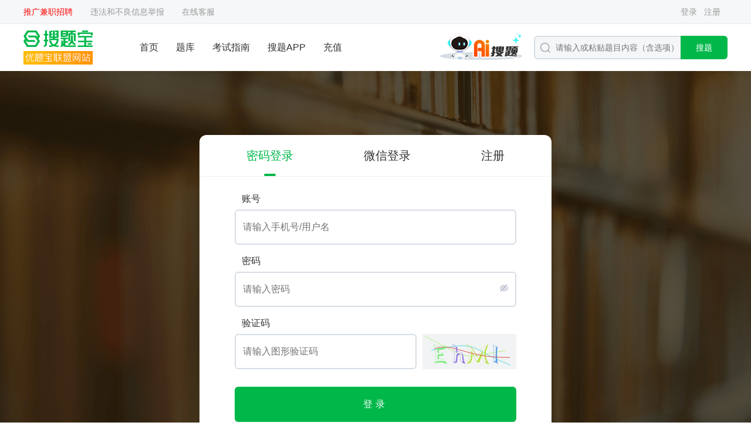

--- FILE ---
content_type: text/html; charset=utf-8
request_url: https://m.ixueyi.com/shiti/user/login?backUrl=http%3A%2F%2Fm.ixueyi.com%2Frenshi%2Fa_XN7QwIS8.html
body_size: 4598
content:
<!DOCTYPE html>
<html>
	<head>
		<meta charset="utf-8">
		<meta name="viewport" content="width=device-width,initial-scale=1,maximum-scale=1,user-scalable=no">
		<title>登录 - 搜题宝</title>
		<link rel="stylesheet" href="https://static.youtibao.com/asksite/comm/h5/css/union_person.css?v=1.0.8" />
		<link id="bookmark" rel="bookmark" href="https://static.youtibao.com/asksite/ixueyicom/h5/images/favicon.ico">
<link id="shortcut" rel="shortcut icon" href="https://static.youtibao.com/asksite/ixueyicom/h5/images/favicon.ico">

<meta http-equiv='content-language' content='en-gb'>
<meta name="format-detection" content="telephone=no">
<meta name="applicable-device" content="mobile">

<link rel="canonical" href="https://www.ixueyi.com/shiti/user/login">
<meta name="referrer" content="always">

<link rel="stylesheet" href="https://static.youtibao.com/asksite/comm/h5/css/base.css?v=1.0.8" />
<link rel="stylesheet" href="https://static.youtibao.com/asksite/comm/h5/css/headerm_new.css?v=1.0.8" />
<link rel="stylesheet" href="https://static.youtibao.com/asksite/comm/h5/css/union_main_m.min.css?v=1.0.8" />

<link rel="stylesheet" href="https://static.youtibao.com/asksite/ixueyicom/h5/css/theme.css?v=1.0.8" />

<script src="https://static.youtibao.com/asksite/comm/pc/js/jquery-3.2.1.min.js"></script>
<script src="https://static.youtibao.com/asksite/comm/h5/js/commonFont.js"></script>
<script src="https://static.youtibao.com/comm/js/lel_ytb.js"></script>
<script src="https://static.youtibao.com/comm/plugins/layer/layer.js"></script>

<script>
	!(/AppleWebKit.*Mobile/i.test(navigator.userAgent) || /Android|Windows Phone|webOS|iPhone|iPod|BlackBerry/i.test(navigator.userAgent) || /MIDP|SymbianOS|NOKIA|SAMSUNG|LG|NEC|TCL|Alcatel|BIRD|DBTEL|Dopod|PHILIPS|HAIER|LENOVO|MOT-|Nokia|SonyEricsson|SIE-|Amoi|ZTE/.test(navigator.userAgent)) && (location.href = 'https://www.ixueyi.com/shiti/user/login');
</script>
	</head>
	<body class="bgWhite">
		<header class="xcv_head_fixed">
    <div class="xcvnew_head">
        <div class="head_left">
            <a class="head_logo" href="/shiti/">
                <img src="https://static.youtibao.com/asksite/ixueyicom/h5/images/h5_home_logo.png" alt="" />
            </a>
            
        </div>
        <div class="head_r">
            <a class="head_cust" href="/shiti/kefu/index.html">
                <img src="https://static.youtibao.com/asksite/comm/h5/images/ytb_zfykf.png" alt="" />
            </a>
            <div class="head_user" id="head_user">
                <img class="head_user_un " src="https://static.youtibao.com/asksite/comm/h5/images/h5_user_un.png" alt="" />
                <img class="head_user_in hide" src="https://static.youtibao.com/asksite/ixueyicom/h5/images/h5_user_in.png" alt="" />
            </div>
        </div>
    </div>
    
    <div class="xcv_menuFixed hide">
        <div class="menu_user hide">
            <div class="user_title">
                账号：
                <span class="user_num"></span>
            </div>
            <span class="user_notes">你好，搜题宝用户</span>
            <span class="user_copy" onclick="copyAccount()">复制账号</span>
        </div>
        <div class="menu_link">
            <a class="menu_view" href="/shiti/">
                <img src="https://static.youtibao.com/asksite/comm/h5/images/top_meau_home.png" alt="" />
                <span>首页</span>
            </a>
            <a class="menu_view" href="/shiti/list.html">
                <img src="https://static.youtibao.com/asksite/comm/h5/images/top_meau_banl.png" alt="" />
                <span>题库</span>
            </a>
            <a class="menu_view" href="/kaoshizhinan/">
                <img src="https://static.youtibao.com/asksite/comm/h5/images/top_meau_kszn.png" alt="" />
                <span>指南</span>
            </a>
            <a class="menu_view" href="/shiti/app/">
                <img src="https://static.youtibao.com/asksite/comm/h5/images/top_meau_app.png" alt="" />
                <span>APP</span>
            </a>
            <a class="menu_view" href="/shiti/user/center/">
                <img src="https://static.youtibao.com/asksite/comm/h5/images/top_meau_my.png" alt="" />
                <span>我的</span>
            </a>
        </div>
        <a class="menu_btn theme_bg hide" id="logout_btn" href="javascript:outLogin();">退出</a>
        <a class="menu_btn theme_bg hide" id="login_btn" href="/shiti/user/login/">登录/注册</a>
    </div>
</header>
<div class="mask hide" id="login_mask"></div>


		<article class="xcv_main" style="padding-top: 0.88rem;">
			<div class="xcv_logout">
				<img class="login_logo" src="https://static.youtibao.com/asksite/ixueyicom/h5/images/h5_login_logo.png" alt="" />
				<div class="login_input">
					<img class="input_icon" src="https://static.youtibao.com/asksite/comm/h5/images/dlzc_sjh.png" alt="" />
					<input type="text" placeholder="请输入手机号/账号" id="username" />
				</div>
				<div class="login_input">
					<img class="input_icon" src="https://static.youtibao.com/asksite/comm/h5/images/dlzc_mima.png" alt="" />
					<input type="password" placeholder="请输入你的密码" id="password" />
					<div class="pas_eye">
						<img class="eye_icon hide" src="https://static.youtibao.com/asksite/comm/h5/images/login_eye.png" alt="" />
						<img class="eye_icon_pass" src="https://static.youtibao.com/asksite/comm/h5/images/login_eyeoff.png" alt="" />
					</div>
				</div>
				<div class="login_input login_input_yzm">
					<div class="login_yzm_row">
						<img class="input_icon" src="https://static.youtibao.com/asksite/comm/h5/images/dlzc_yanzhengma.png" alt="" />
						<input type="text" placeholder="请输入图形验证码" id="code" />
					</div>
					<div class="yzm_img"></div>
				</div>
				<span class="reset_exit reset_exit_in" id="btn_login">登录</span>
				<div class="login_notes">
					<div class="login_pass">
						<a href="/shiti/user/findPwd/">忘记密码</a>
						<a href="/shiti/user/findPwd?flag=1">忘记账号密码</a>
					</div>
					<a class="login_reg theme_color" href="/shiti/user/register/">还没账号？免费注册>>></a>
				</div>
			</div>
		</article>
		<div class="exam_footer">
	<div class="footer_pic">
		<img src="https://static.youtibao.com/asksite/comm/h5/images/foot_red.png" alt="" />
		<img src="https://static.youtibao.com/asksite/comm/h5/images/foot_blue.png" alt="" />
		<img src="https://static.youtibao.com/asksite/comm/h5/images/foot_green.png" alt="" />
	</div>
	<div class="footer_link">
		<span>湖南递归网络科技股份有限公司</span>&nbsp;&nbsp;版权所有&nbsp;&nbsp;©2025
	</div>
	<div class="footer_link">
		<a href="https://beian.miit.gov.cn/">湘ICP备20004669号-2</a>&nbsp;&nbsp;
		
		<a href="/shiti/help/yingye.html">营业执照</a>
	</div>
	<div class="footer_link">
		<span>违法和不良信息举报电话：400-118-7898</span>
	</div>
	<div class="footer_link">
		<span>举报/反馈/投诉邮箱：deng＃ujigu.com（请将＃替换成@）</span>
	</div>
	
</div>
<script src="https://static.youtibao.com/asksite/comm/h5/js/unicon_comm.js"></script>
<script>
	var isLoadUserInfo = '';
	var sitePath = '/shiti';
	var downloadUrl = 'https://api.youtibao.com/hb/html/appUpdate.html?utbuid=JFhMz4TGcA';
</script>
<script>
	$(function () {
		if (isLoadUserInfo != '1') {
			loadUserInfo();
		}

		$(".area_close").click(function () {
			$("#keyword").val("");
		})

		if ($('#adv_down_url').length > 0) {
			$('#adv_down_url').attr('href', downloadUrl);
		}
	})

	function loadUserInfo(func) {
		lel.ajax.getApi(sitePath + '/user/api/getUser/', {}, function (res) {
			var html = [];
			if ($("#AllHeadLognUl").length) {
				if (res.isLogin) {
					html.push("<li>您好，<a href='" + sitePath + "/user/center/'>" + res.userName + "</a></li>");
					html.push("<li><a href='javascript:outLogin();'>退出</a></li>");
				}
				else {
					var currenturl = "";
					if (location.href.indexOf("/user/login") == -1) {
						currenturl = "?backUrl=" + encodeURIComponent(location.href);
					}
					html.push("<li><a href='" + sitePath + "/user/login/" + currenturl + "'>登录</a></li>")
					html.push("<li><a href='" + sitePath + "/user/register/" + currenturl + "'>注册</a></li>")
				}

				$("#AllHeadLognUl").html(html.join(''));
			}
			else {
				if (res.isLogin) {
					$(".head_user_un").addClass("hide");
					$(".head_user_in").removeClass("hide");

					$(".menu_user .user_num").text(res.userName);
					$(".menu_user").removeClass("hide");

					$("#login_btn").addClass("hide");
					$("#logout_btn").removeClass("hide");
				}
				else {
					$(".head_user_un").removeClass("hide");
					$(".head_user_in").addClass("hide");

					$(".menu_user .user_num").text("");
					$(".menu_user").addClass("hide");

					$("#login_btn").removeClass("hide");
					$("#logout_btn").addClass("hide");
				}
			}

			func && func(res);
		});
	}

	function outLogin() {
		lel.ajax.postApi(sitePath + "/user/api/outUserLogin/", {}, function (res) {
			if (res.resultCode == "SUCCESS") {
				location.reload();
			}
		});
	}

	function searchKeyDownpress(e, str) {
		e = e || window.event;
		if (e.keyCode == 13) {
			return btnSearch(str);
		}
	}
	function btnSearch(str) {
		var txtsearch = $("#" + str).val();
		if (!txtsearch || txtsearch == "请输入或粘贴题目内容（含选项）") {
			showMsg("请输入或粘贴题目内容（含选项）");
			$("#" + str).focus();
			return false;
		}

		if (txtsearch.length < 6) {
			showMsg("请输入至少6个关键字");
			$("#" + str).focus();
			return false;
		}

		var urlStr = sitePath + "/search";
		txtsearch = txtsearch.trim();
		var v_key = getSearchKey(txtsearch, 100);

		var type = document.createElement("input");
		type.type = "text";
		type.value = encodeURIComponent(v_key);
		type.name = "key";

		var fm = document.createElement("form");
		fm.action = urlStr;
		fm.method = "get";

		fm.appendChild(type);
		document.body.appendChild(fm);
		fm.submit();
		document.body.removeChild(fm);
	}

	function getSearchKey(a, i_len) {
		var v_a = "";
		var aleng = a.length;
		if (aleng > i_len) {
			v_a = a.substring(0, i_len);
		}
		else {
			v_a = a;
		}
		return v_a;
	}

	function formatTime(date, format) {
		if (!date) {
			return "";
		}

		if (typeof (date) == 'number') {
			date = new Date(date);
		} else {
			date = date.toString().replace("T", " ").replace(/-/g, "/");
			if (date.indexOf(".") > -1) {
				date = new Date(date.substring(0, date.indexOf(".")));
			}
			else {
				date = new Date(date);
			}
		}

		var formateArr = ['Y', 'M', 'D', 'h', 'm', 's'];
		var returnArr = [];
		returnArr.push(date.getFullYear());
		returnArr.push(strTwo(date.getMonth() + 1));
		returnArr.push(strTwo(date.getDate()));
		returnArr.push(strTwo(date.getHours()));
		returnArr.push(strTwo(date.getMinutes()));
		returnArr.push(strTwo(date.getSeconds()));
		for (var i in returnArr) {
			format = format.replace(formateArr[i], returnArr[i]);
		}

		return format;
	}

	function strTwo(n) {
		n = n.toString();

		return n.length > 1 ? n : '0' + n
	}

	function copyAccount() {
		var textarea = document.createElement("textarea");
		textarea.innerHTML = $(".menu_user .user_num").text();
		document.body.appendChild(textarea);
		textarea.select();
		let bool = document.execCommand("copy");
		document.body.removeChild(textarea);
		if (bool) {
			layer.msg("复制成功");
		}
	}

	function showMsg(msg) {
		layer.msg(msg, {
			time: 1500
		});
	}
</script>

<script>
	var _hmt = _hmt || [];
	(function () {
		var hm = document.createElement("script");
		hm.src = "https://hm.baidu.com/hm.js?318ec05e0cb101642452901110e3808c";
		var s = document.getElementsByTagName("script")[0];
		s.parentNode.insertBefore(hm, s);
	})();
</script>
		<script>
			var backUrl = "http://m.ixueyi.com/renshi/a_XN7QwIS8.html";
			$(function(){
				$('.exam_footer').addClass('exam_footer_fixed');

				getVerifCode();
				$(".yzm_img").click(function() {
					getVerifCode();
				});

				//登录
				$("#btn_login").click(function() {
					loginHandle();
				});
			})

			function getVerifCode() {
				$.ajax({
					url: sitePath + "/user/api/verifyCode/?t=" + Math.random(),
					type: "GET",
					success: function(data) {
						$(".yzm_img").empty().html(data);
					}
				});
			}

				//登录
			function loginHandle() {
				var loginData={};
				if (!validateLogin(loginData)) {
					return;
				}
				layer.open({
					title: "登录中",
					type: 3
				});
				lel.ajax.postApi(sitePath + '/user/api/userPost/?code=login', loginData, function(res) {
					layer.closeAll();
					if (res.resultCode == "SUCCESS") {
						loginSuccess();
					} else {
						if (res.resultCode == "verifyErro") {
							getVerifCode();
						}
						showMsg(res.resultMsg);
					}
				});
			}

			function loginSuccess() {
				showMsg("登录成功");
				setTimeout(function() {
					if (backUrl) {
						location.href = decodeURIComponent(backUrl);
					}  else {
						location.href = sitePath + "/user/center/";
					}
				}, 1000)
			}

			function validateLogin(loginData) {
				var username = $.trim($("#username").val());
				if (!username) {
					showMsg('请输入手机号/账号');
					return false;
				}
				var password = $.trim($("#password").val());
				if (!password) {
					showMsg('请输入你的密码');
					return false;
				}
				var code = $.trim($("#code").val());
				if (!code) {
					showMsg('请输入图形验证码');
					return false;
				}

				loginData.code = code;
				loginData.username = username;
				loginData.password = password;

				return true;
			}
		</script>
	</body>
</html>


--- FILE ---
content_type: text/html; charset=utf-8
request_url: https://www.ixueyi.com/shiti/user/login
body_size: 7317
content:
<!DOCTYPE html>
<html>
	<head>
		<meta charset="utf-8">
		<meta name="viewport" content="width=device-width, initial-scale=1.0">
		<title>登录注册 - 搜题宝</title>
		<link id="bookmark" rel="bookmark" href="https://static.youtibao.com/asksite/ixueyicom/pc/images/favicon.ico">
<link id="shortcut" rel="shortcut icon" href="https://static.youtibao.com/asksite/ixueyicom/pc/images/favicon.ico">

<link rel="canonical" href="https://www.ixueyi.com/shiti/user/login">
<meta http-equiv='content-language' content='en-gb'>
<meta name="mobile-agent" content="format=[wml|xhtml|html5]; url=https://m.ixueyi.com/shiti/user/login">
<link rel="alternate" media="only screen and(max-width: 640px)" href="https://m.ixueyi.com/shiti/user/login"> 

<link rel="stylesheet" href="https://static.youtibao.com/asksite/comm/pc/css/base.css?v=1.0.8" />
<link rel="stylesheet" href="https://static.youtibao.com/asksite/comm/pc/css/headerfot.css?v=1.0.8" />
<link rel="stylesheet" href="https://static.youtibao.com/asksite/comm/pc/css/union_main.min.css?v=1.0.8" />

<link rel="stylesheet" href="https://static.youtibao.com/asksite/ixueyicom/pc/css/theme.css?v=1.0.8" />

<script src="https://static.youtibao.com/asksite/comm/pc/js/jquery-3.2.1.min.js"></script>
<script src="https://static.youtibao.com/comm/js/lel_ytb.js"></script>
<script src="https://static.youtibao.com/comm/plugins/layer/layer.js"></script>
<script>
	(/AppleWebKit.*Mobile/i.test(navigator.userAgent) || /Android|Windows Phone|webOS|iPhone|iPod|BlackBerry/i.test(navigator.userAgent) || /MIDP|SymbianOS|NOKIA|SAMSUNG|LG|NEC|TCL|Alcatel|BIRD|DBTEL|Dopod|PHILIPS|HAIER|LENOVO|MOT-|Nokia|SonyEricsson|SIE-|Amoi|ZTE/.test(navigator.userAgent)) && (location.href = 'https://m.ixueyi.com/shiti/user/login');
</script>
		<link rel="stylesheet" href="https://static.youtibao.com/asksite/comm/pc/css/union_login.css?v=1.0.8" />
		<link rel="stylesheet" href="https://static.youtibao.com/asksite/comm/pc/css/union_dialog.min.css?v=1.0.8" />
	</head>
	<body>
		<!-- ad code ytb_union_pcTopBar --><div class="top_crumbs">
    <div class="width1200">
        <div class="top_crumbs_l">
            <div class="crumbs_l_link">
                <a href="https://mp.weixin.qq.com/s/VlOI2NokbWxGz71L0GesMA" target="_blank" style="color: red;">推广兼职招聘</a>
                <a href="/shiti/help/jubao.html" target="_blank">违法和不良信息举报</a>
                <a href="/shiti/kefu/index.html" target="_blank">在线客服</a>
            </div>
        </div>
        <div class="top_crumbs_r">
            <ul id="AllHeadLognUl"></ul>
        </div>
    </div>
</div>
<div class="exam_head">
    <div class="width1200">
        <div class="head_l">
            <a class="head_logo" href="/shiti/">
                <img src="https://static.youtibao.com/asksite/ixueyicom/pc/images/head_logo.png" alt="" />
            </a>
            <ul class="head_menu">
                <li>
                    <a href="/shiti/" target="_blank">首页</a>
                </li>
                <li>
                    <a href="/shiti/list.html" target="_blank">题库</a>
                </li>
                <li>
                    <a href="/kaoshizhinan/" target="_blank">考试指南</a>
                </li>
                
                <li>
                    <a href="/shiti/app/" target="_blank">搜题APP</a>
                </li>
                <li>
                    <a href="/shiti/buyVip/" target="_blank">充值</a>
                </li>
            </ul>
        </div>
        <div class="head_l">
            <a href="/shiti/ask/aisearch/" target="_blank">
                <img class="head_entr_logo" src="https://static.youtibao.com/asksite/comm/pc/images/AI/ai_entr_logo.png">
            </a>
            <div class="head_search" onclick="btnSearch('search_keywerd');">
                <img class="search_icon" src="https://static.youtibao.com/asksite/comm/pc/images/home_head_so.png" alt="" />
                <input type="text" placeholder="请输入或粘贴题目内容（含选项）" />
                <span class="search_btn theme_bg">搜题</span>
            </div>
        </div>
    </div>
</div>
		<div class="xcv_login_box">
			<div class="xcv_login_tab">
				<ul class="login_tab_title">
					<li class="login_cur" data-type="0">密码登录</li>
					<li class="" data-type="1">微信登录</li>
					<li class="" data-type="2">注册</li>
				</ul>
				<div class="login_content">
					<div class="login_item xcv_login_pass login_show">
						<div class="pass_input">
							<span class="pass_label">账号</span>
							<input type="text" id="username" placeholder="请输入手机号/用户名" />
						</div>
						<div class="pass_input">
							<span class="pass_label">密码</span>
							<input type="password" id="password" placeholder="请输入密码" />
							<div class="pass_eye">
								<img class="eye_icon hide" src="https://static.youtibao.com/asksite/comm/pc/images/person/lofin_eye.png" alt="" />
								<img class="eye_icon_in" src="https://static.youtibao.com/asksite/comm/pc/images/person/lofin_eye_close.png" alt="" />
							</div>
						</div>
						<div class="pass_input">
							<span class="pass_label">验证码</span>
							<div class="pass_input_yzm">
								<input type="text" id="code" placeholder="请输入图形验证码" />
								<span class="yzm_img"></span>
							</div>
						</div>
						<div class="login_btn theme_bg" id="btn_login">登录</div>
						<div class="pass_notes">
							<a class="pass_forgot" href="/shiti/user/findPwd/">忘记密码？</a>
							<a class="pass_forgot_suc theme_color" href="/shiti/user/findAccount/">已购买搜题卡，忘记账号密码？</a>
						</div>
					</div>
					<div class="login_item xcv_login_wechat ">
						<div class="wechat_txt">请使用微信扫码 安全快捷登录</div>
						<img class="wechat_ewm" id="wxLogin_ewm" src="" alt="" />
						<div class="wechat_check">
							扫码登录即表示你同意并接受
							<a href="/shiti/help/xieyi.html" target="_blank">《服务协议》</a>和
							<a href="/shiti/help/yinsi.html" target="_blank">《隐私政策》</a>
						</div>
					</div>
					<div class="login_item xcv_login_pass ">
						<div class="pass_input">
							<span class="pass_label">账号</span>
							<input type="text" id="phone" placeholder="请输入手机号" />
						</div>
						<div class="pass_input">
							<span class="pass_label">密码</span>
							<input type="password" id="regPassword" placeholder="请输入密码" />
							<div class="pass_eye">
								<img class="eye_icon hide" src="https://static.youtibao.com/asksite/comm/pc/images/person/lofin_eye.png" alt="" />
								<img class="eye_icon_in" src="https://static.youtibao.com/asksite/comm/pc/images/person/lofin_eye_close.png" alt="" />
							</div>
						</div>
						<div class="pass_input">
							<span class="pass_label">图形验证码</span>
							<div class="pass_input_yzm">
								<input type="text" id="regCode" placeholder="请输入图形验证码" />
								<span class="yzm_img"></span>
							</div>
						</div>
						<div class="pass_input">
							<span class="pass_label">短信验证码</span>
							<div class="pass_input_yzm">
								<input type="text" id="smsVerifCode" placeholder="请输入短信验证码" />
								<input type="button" class="yzm_btn" id="btnSenSMS" value="获取验证码" />
							</div>
						</div>
						<div class="login_btn theme_bg" id="btn_reg">注册</div>
						<div class="pass_check">
							点击注册即表示你同意并接受 
							<a href="/shiti/help/xieyi.html" target="_blank">《服务协议》</a>和
							<a href="/shiti/help/yinsi.html" target="_blank">《隐私政策》</a>
						</div>
					</div>
				</div>
			</div>
		</div>
		<!-- 温馨提示 -->
		<div class="xcv_mask_wrap hide" id="wx_tip_wrap">
			<div class="mask"></div>
			<div class="tip_wrap">
				<img class="close_ico" src="https://static.youtibao.com/asksite/comm/pc/images/czmm_close.png" />
				<div class="title">温馨提示</div>
				<p>抱歉，请先进行下列操作完成登录</p>
				<div class="btn_group">
					<span class="btn btn_1" id="wx_bind">绑定已有账号</span>
					<span class="btn theme_bg" id="wx_reg">创建新账号</span>
				</div>
			</div>
		</div>
		<!-- 绑定已有账号 -->
		<div class="xcv_mask_wrap hide" id="wx_bind_wrap">
			<div class="mask"></div>
			<div class="bind_wrap">
				<img class="close_ico" src="https://static.youtibao.com/asksite/comm/pc/images/czmm_close.png" alt="" />
				<div class="title">绑定已有账号</div>
				<p>首次完成绑定后，用户再次扫码登录则直接登录，方便又快捷</p>
				<div class="ipt_area">
					<div class="label">账号</div>
					<input type="text" id="bind_user" placeholder="请输入手机号/用户名" />
				</div>
				<div class="ipt_area">
					<div class="label">密码</div>
					<input type="password" id="bind_pwd" placeholder="请输入密码" />
					<div class="pass_eye">
						<img class="eye_icon hide" src="https://static.youtibao.com/asksite/comm/pc/images/person/lofin_eye.png" alt="" />
						<img class="eye_icon_in" src="https://static.youtibao.com/asksite/comm/pc/images/person/lofin_eye_close.png" alt="" />
					</div>
				</div>
				<span class="bind_btn theme_bg" id="bind_btn">确认绑定</span>
				<div class="option">
					<a href="/shiti/user/findPwd/" target="_blank">忘记密码？</a>
					<a class="blue" href="/shiti/kefu/index.html" target="_blank">联系客服</a>
				</div>
			</div>
		</div>
		<!-- 右侧浮动栏 -->

<footer>
    <div class="exam_footer">
        <ul class="footer_pic">
            <li>
                <img src="https://static.youtibao.com/asksite/comm/pc/images/foot_red.png" alt="" />
            </li>
            <li>
                <img src="https://static.youtibao.com/asksite/comm/pc/images/foot_blue.png" alt="" />
            </li>
            <li>
                <img src="https://static.youtibao.com/asksite/comm/pc/images/foot_green.png" alt="" />
            </li>
        </ul>
        <div class="footer_link">
            <a href="/shiti/help/about.html" target="_blank">关于我们</a>
            &nbsp;&nbsp;&nbsp;|&nbsp;&nbsp;&nbsp;
            <a href="/shiti/help/mianze.html" target="_blank">免责声明</a>
            &nbsp;&nbsp;&nbsp;|&nbsp;&nbsp;&nbsp;
            <a href="/shiti/help/contact.html" target="_blank">联系我们</a>
        </div>
        <div class="footer_flag">
            违法和不良信息举报电话：400-118-7898　举报/反馈/投诉邮箱：deng＃ujigu.com（请将＃替换成@）
        </div>
        <div class="footer_flag">
            <a href="/" target="_blank">湖南递归网络科技股份有限公司</a>&nbsp;&nbsp;
            版权所有&nbsp;&nbsp;©2025&nbsp;&nbsp;
            <a href="https://beian.miit.gov.cn/" target="_blank">湘ICP备20004669号-2</a>&nbsp;&nbsp;
            
            <a href="/shiti/help/yingye.html" target="_blank">营业执照</a>
        </div>
        
    </div>
</footer>
<script src="https://static.youtibao.com/asksite/comm/pc/js/unicon_comm.js?v=1.1.3"></script>
<script>
    var isLoadUserInfo = '';
    var sitePath = '/shiti';
    var downloadUrl = 'https://api.youtibao.com/hb/html/appUpdate.html?utbuid=JFhMz4TGcA';
    var downloadImg = 'https://img2.soutiyun.com/ad/ad/2022-11/16/996/20221116085448677.png';
</script>

<script>
    $(function () {
        if (isLoadUserInfo != '1') {
            loadUserInfo();
        }

        if ($('#adv_down_url').length > 0) {
            $('#adv_down_url').attr('href', downloadUrl);
        }

        if ($('#adv_down_img').length > 0) {
            $('#adv_down_img').append('<div class="adv_ewm"><img src="' + downloadImg + '" alt="" /></div>');
        }

        $('.exam_head .head_menu .ct_xl').hover(function () {
            $(this).children('.ctxl_box').show();
        }, function () {
            $(this).children('.ctxl_box').hide();
        });
    })

    function loadUserInfo(func) {
        if ($("#AllHeadLognUl").length == 0) {
            return;
        }

        lel.ajax.getApi(sitePath + '/user/api/getUser/', {}, function (res) {
            let html = [];
            if (res.isLogin) {
                html.push("<li>您好，<a href='" + sitePath + "/user/center/' target='_blank'>" + res.userName + "</a></li>");
                html.push("<li><a href='javascript:outLogin();'>退出</a></li>");
            }
            else {
                let currenturl = "";
                if (location.href.indexOf("/user/login") == -1) {
                    currenturl = "?backUrl=" + encodeURIComponent(location.href);
                }
                html.push("<li><a href='" + sitePath + "/user/login/" + currenturl + "'>登录</a></li>");
                html.push("<li><a href='" + sitePath + "/user/login/" + (currenturl ? currenturl + "&" : "?") + "tabType=2'>注册</a></li>");
            }

            $("#AllHeadLognUl").html(html.join(''));

            func && func(res);
        });
    }

    function outLogin() {
        lel.ajax.postApi(sitePath + "/user/api/outUserLogin/", {}, function (res) {
            if (res.resultCode == "SUCCESS") {
                location.reload();
            }
        });
    }

    //如果存在分页，自动处理分页
    var pcurl = $("#page_curl");
    if (pcurl.length > 0) {
        $(".page_jump_btn").click(function () {
            let userPage = $.trim($(".page_jump input").val()) * 1;
            if (userPage == "") {
                return;
            }
            let total = pcurl.attr("k") * 1;
            userPage = userPage < 1 ? 1 : userPage;
            document.location.href = pcurl.val().replace("[#page]", userPage > total ? total :
                userPage);
        });
    }

    function searchKeyDownpress(e, str) {
        e = e || window.event;
        if (e.keyCode == 13) {
            return btnSearch(str);
        }
    }
    function btnSearch(str) {
        let urlStr = sitePath + "/search";
        if (str == 'search_keywerd') {
            location.href = urlStr;
            return;
        }
        let txtsearch = $("#" + str).val();
        if (!txtsearch || txtsearch == "请输入或粘贴题目内容（含选项）") {
            showMsg("请输入或粘贴题目内容（含选项）");
            $("#" + str).focus();
            return false;
        }

        if (txtsearch.length < 6) {
            showMsg("请输入至少6个关键字");
            $("#" + str).focus();
            return false;
        }
        txtsearch = txtsearch.trim();
        let v_key = getSearchKey(txtsearch, 100);

        let type = document.createElement("input");
        type.type = "text";
        type.value = encodeURIComponent(v_key);
        type.name = "key";

        let fm = document.createElement("form");
        fm.action = urlStr;
        if (window.location.pathname.indexOf("search") < 0) {
            fm.target = "_blank";
        }
        fm.method = "get";

        fm.appendChild(type);
        document.body.appendChild(fm);
        fm.submit();
        document.body.removeChild(fm);
    }

    function getSearchKey(a, i_len) {
        let v_a = "";
        let aleng = a.length;
        if (aleng > i_len) {
            v_a = a.substring(0, i_len);
        }
        else {
            v_a = a;
        }
        return v_a;
    }

    function showMsg(msg) {
        layer.msg(msg, {
            time: 1500
        });
    }
</script>

<script>
    var _hmt = _hmt || [];
    (function () {
        var hm = document.createElement("script");
        hm.src = "https://hm.baidu.com/hm.js?32aed3ac3df610e162243d4a5bdfb7bf";
        var s = document.getElementsByTagName("script")[0];
        s.parentNode.insertBefore(hm, s);
    })();
</script>
		<script src="https://static.youtibao.com/comm/js/getCode.js"></script>
		<script>
			var backUrl = "";
			var wxLoginTimer = null, wxLoginCodeTimer = null;
			var userAnonToken = '', tempToken = '';

			$(function(){
				$('.login_tab_title li').on('click',function(){
					$(this).addClass('login_cur').siblings().removeClass('login_cur');
					$('.login_content .login_item').eq($(this).index()).addClass('login_show').siblings().removeClass('login_show');

					if ($(this).data("type") == "1") {
						getLoginCode();
					}
					else {
						clearTimer();
					}
				});

				$("#wx_bind").click(function() {
					$("#wx_tip_wrap").addClass("hide");
					$("#wx_bind_wrap").removeClass("hide");
				})

				$(".tip_wrap .close_ico").click(function() {
					clearTimer();
					getLoginCode();
					$("#wx_tip_wrap").addClass("hide");
				})

				$(".bind_wrap .close_ico").click(function() {
					$("#wx_tip_wrap").removeClass("hide");
					$("#wx_bind_wrap").addClass("hide");
				})

				$("#bind_btn").click(function() {
					bindUser();
				});
				$("#wx_reg").click(function(){
					createUser();
				});
	
				getVerifCode();
				$(".yzm_img").click(function() {
					getVerifCode();
				});
				//获取验证码
				$(".yzm_btn").click(function() {
					sendMsg();
				});

				//登录注册
				$("#btn_login").click(function() {
					loginHandle();
				});
				$("#btn_reg").click(function() {
					regHandle();
				});
			});

			function getVerifCode() {
				$.ajax({
					url: sitePath + "/user/api/verifyCode/?t=" + Math.random(),
					type: "GET",
					success: function(data) {
						$(".yzm_img").empty().html(data);
					}
				});
			}
			
			var countdown = 60; //剩余时间
			var codeStatus = true; //是否允许发送短信
			//发送短信判断是否
			function sendMsg() {
				var phone = $.trim($("#phone").val());
				if (!isPhone(phone)) {
					return false;
				}
				var regCode = $.trim($("#regCode").val());
				if (!regCode) {
					showMsg('请输入图形验证码');
					return false;
				}
				if (!codeStatus) {
					return;
				}
				codeStatus = false;
				var data = {
					phone: phone
				};
				layer.open({
					title: "短信发送中",
					type: 3
				});
				getNodeKey(function(key) {
					key = key.replace(/-/ig, "");
					data.sessionId = key;
					data.code = regCode;
					data.module = "register";
					data.sign = createSin(data);
					lel.ajax.postApi(sitePath + '/user/api/sendSms/', data, function(res) {
						layer.closeAll();
						if (res.resultCode == "SUCCESS") {
							setTime();
							showMsg('短信已发送');
						} else {
							if (res.resultCode == "verifyErro") {
								getVerifCode();
							}
							codeStatus = true;
							showMsg(res.resultMsg);
						}
					});
				});
			}

			function setTime() {
				if (countdown == 0) {
					countdown = 60;
					$(".yzm_btn").val('获取验证码');
					codeStatus = true;
					return;
				} else {
					$(".yzm_btn").val("重新发送(" + countdown + ")");
					countdown = countdown - 1;
				}
				setTimeout(function() {
					setTime();
				}, 1000);
			}

			function getNodeKey(fun) {
				lel.ajax.getApi(sitePath + "/user/api/getNodeKey/", {}, function(res) {
					if (res.code) {
						fun(res.code);
					} else {
						codeStatus = true;
					}
				});
			}

			//登录
			function loginHandle() {
				var loginData={};
				if (!validateLogin(loginData)) {
					return;
				}
				layer.open({
					title: "登录中",
					type: 3
				});
				lel.ajax.postApi(sitePath + '/user/api/userPost/?code=login', loginData, function(res) {
					layer.closeAll();
					if (res.resultCode == "SUCCESS") {
						loginSuccess();
					} else {
						if (res.resultCode == "verifyErro") {
							getVerifCode();
						}
						showMsg(res.resultMsg);
					}
				});
			}

			function loginSuccess() {
				showMsg("登录成功");
				setTimeout(function() {
					if (backUrl) {
						document.location.href = decodeURIComponent(backUrl);
					}  else {
						document.location.href = sitePath + "/user/center/";
					}
				}, 1000)
			}

			function validateLogin(loginData) {
				var username = $.trim($("#username").val());
				if (!username) {
					showMsg('请输入手机号/账号');
					return false;
				}
				var password = $.trim($("#password").val());
				if (!password) {
					showMsg('请输入你的密码');
					return false;
				}
				var code = $.trim($("#code").val());
				if (!code) {
					showMsg('请输入图形验证码');
					return false;
				}

				loginData.code = code;
				loginData.username = username;
				loginData.password = password;

				return true;
			}

            //扫码登录
			function getLoginCode() {
				layer.open({
					title: "请稍后",
					type: 3
				});
				lel.ajax.post('web-sxb-user/user/common/getWxLoginQrCode', {}, function(res) {
					layer.closeAll();
					if (res.resultCode == "SUCCESS") {
						$("#wxLogin_ewm").attr("src", res.model.qrCodeImgUrl);
						userAnonToken = res.model.userAnonToken;
						
						clearTimer();
						wxLoginTimer = setInterval("checkWxLogin()", 3000);
						wxLoginCodeTimer = setInterval("getLoginCode()", 120000);
					}
				});
			}

			function checkWxLogin(){
				lel.ajax.post('web-sxb-user/user/common/queryWxLoginStatus', {
					userAnonToken: userAnonToken
				}, function(res) {
					if (res.resultCode == "SUCCESS") {
						if (res.model.token) {
							clearTimer();
							wxLoginSuccess(res.model.token);
						} 
						if (res.model.tempToken) {
							clearTimer();
							tempToken = res.model.tempToken;
							$("#wx_tip_wrap").removeClass("hide");
						}
					}
				});
			}

			function bindUser() {
				var username = $.trim($("#bind_user").val());
				var password = $.trim($("#bind_pwd").val());

				if (!username) {
					showMsg('请输入手机号/用户名');
					return false;
				}
				if (!password) {
					showMsg('请输入你的密码');
					return false;
				}

				lel.ajax.post('web-sxb-user/user/common/scanBind', {
					tempToken: tempToken,
					username: username,
					password: password
				}, function(res) {
					if (res.resultCode == "SUCCESS") {
						if (res.model.token) {
							showMsg("账号绑定成功");
							wxLoginSuccess(res.model.token);
						}
					}else{
						showMsg(res.resultMsg);
					}
				});
			}

			function createUser(){
				lel.ajax.post('web-sxb-user/user/common/scanLogin', {
					tempToken: tempToken,
				}, function(res) {
					if (res.resultCode == "SUCCESS") {
						if (res.model.token) {
							wxLoginSuccess(res.model.token);
						}
					}else{
						showMsg(res.resultMsg);
					}
				});
			}

			function wxLoginSuccess(token) {
				setUserlogin(token, function() {
					loginSuccess();
				});
			}

			function setUserlogin(token, fun) {
				lel.ajax.getApi(sitePath + "/user/api/setUserLogin/", {
					token: token
				}, function(res) {
					fun();
				});
			}

			//注册
			function regHandle() {
                var regData={};
				if (!validateReg(regData)) {
					return;
				}
				layer.open({
					title: "注册中",
					type: 3
				});
				lel.ajax.postApi(sitePath + '/user/api/userPost/?code=register', regData, function(res) {
					layer.closeAll();
					if (res.resultCode == "SUCCESS") {
						regSuccess();
					} else {
						showMsg(res.resultMsg);
					}
				});
			}

			function regSuccess() {
				showMsg("注册成功");
				setTimeout(function() {
					if (backUrl) {
						document.location.href = decodeURIComponent(backUrl);
					}  else {
						document.location.href = sitePath + "/";
					}
				}, 1000);
			}

			function isPhone(phone) {
				if (!phone) {
					showMsg("请输入你的手机号码");
					return false;
				}
				var regPhone = /^(13|15|17|18|14|16|19)\d{9}$/;
				if (!regPhone.test(phone)) {
					showMsg("手机号码格式不正确");
					return false;;
				}
				return true;
			}

			function validateReg(regData) {
				var phone = $.trim($("#phone").val());
				if (!isPhone(phone)) {
					return false;
				}
				var password = $.trim($("#regPassword").val());
				if (!password) {
					showMsg('请输入你的密码');
					return false;
				}
				var regCode = $.trim($("#regCode").val());
				if (!regCode) {
					showMsg('请输入图形验证码');
					return false;
				}
				var smsVerifCode = $.trim($("#smsVerifCode").val());
				if (!smsVerifCode) {
					showMsg('请输入短信验证码');
					return false;
				}
				var reg = /^(?=.*[a-z])(?=.*[A-Z])(?=.*\d)[^]{8,16}$/;
				if (!reg.test(password)) {
					layer.open({
						title: "温馨提示",
						content: '密码格式错误:长度为8-20个字符，必须包括大小写字母、数字！',
						yes: function(index, layero) {
							layer.close(index);
						}
					});
					return false;
				}

				regData.code = regCode;
				regData.smsVerifCode = smsVerifCode;
				regData.phone = phone;
				regData.password = password;

				return true;
			}

			function clearTimer() {
				if (wxLoginTimer) {
					clearInterval(wxLoginTimer);
					wxLoginTimer = null;
				}

				if (wxLoginCodeTimer) {
					clearInterval(wxLoginCodeTimer);
					wxLoginCodeTimer = null;
				}
			}
		</script>
	</body>
</html>


--- FILE ---
content_type: text/html; charset=utf-8
request_url: https://www.ixueyi.com/shiti/user/api/verifyCode/?t=0.027996396602502083
body_size: 3729
content:
<svg xmlns="http://www.w3.org/2000/svg" width="160" height="60" viewBox="0,0,160,60"><rect width="100%" height="100%" fill="#F1F3F4"/><path d="M15 28 C100 10,77 25,150 53" stroke="#57dada" fill="none"/><path fill="#b6e038" d="M103.00 27.84L103.07 27.91L103.07 27.91Q101.10 30.80 98.25 36.83L98.21 36.79L96.11 41.38L96.18 41.46Q95.22 43.47 93.79 45.88L93.85 45.93L93.78 45.87Q94.27 45.87 92.48 45.91L92.54 45.98L92.47 45.90Q92.46 45.89 91.11 45.89L91.06 45.84L91.15 45.92Q90.27 44.24 87.13 36.57L87.23 36.67L87.21 36.65Q84.86 30.87 82.62 27.65L82.59 27.62L82.59 27.62Q83.50 31.02 83.50 34.41L83.44 34.34L83.42 34.33Q83.46 41.33 80.27 47.29L80.31 47.33L80.21 47.23Q78.88 47.69 76.35 48.47L76.40 48.52L76.22 48.34Q80.31 42.39 80.31 34.64L80.21 34.54L80.32 34.65Q80.32 25.07 74.53 17.60L74.43 17.50L74.44 17.51Q76.23 18.32 78.76 19.06L78.72 19.02L78.70 19.00Q86.40 26.37 92.92 40.64L92.82 40.54L92.78 40.50Q96.60 33.06 98.96 29.31L99.03 29.38L99.04 29.39Q102.73 23.04 106.97 19.33L107.13 19.49L106.97 19.33Q108.44 19.20 110.97 18.39L110.89 18.32L110.92 18.34Q105.48 25.34 105.48 34.56L105.51 34.60L105.50 34.58Q105.58 41.80 109.25 47.71L109.18 47.65L109.21 47.67Q107.79 47.36 104.86 46.71L104.83 46.68L104.85 46.70Q102.37 41.61 102.37 35.21L102.44 35.28L102.40 35.24Q102.34 31.50 103.07 27.91ZM104.59 47.05L104.62 47.08L104.64 47.10Q105.38 47.23 106.93 47.51L106.88 47.46L107.03 47.61Q107.37 48.28 108.39 49.87L108.51 49.99L108.51 49.99Q110.76 50.41 114.48 51.72L114.53 51.77L114.42 51.66Q107.67 44.83 107.67 34.31L107.80 34.43L107.71 34.34Q107.73 26.08 112.42 19.52L112.46 19.56L110.19 20.39L110.14 20.33Q111.26 18.72 111.95 17.78L111.81 17.64L111.91 17.74Q109.95 18.47 107.13 19.04L107.00 18.91L107.05 18.96Q99.83 25.52 93.34 39.02L93.24 38.92L93.34 39.02Q87.68 27.16 82.38 21.54L82.51 21.67L82.50 21.66Q82.09 21.57 81.48 21.45L81.40 21.37L80.18 20.07L80.16 20.05Q79.50 19.31 78.77 18.66L78.84 18.73L78.74 18.63Q75.51 17.60 73.59 16.82L73.56 16.80L73.62 16.86Q80.03 24.57 80.03 34.64L80.05 34.67L80.07 34.68Q79.95 42.72 75.50 49.00L75.64 49.14L75.46 48.96Q76.27 48.80 77.66 48.35L77.62 48.31L77.63 48.31Q77.62 48.71 76.11 50.95L76.00 50.85L76.05 50.90Q77.92 50.32 81.67 49.50L81.70 49.53L81.74 49.58Q85.63 41.92 85.43 33.60L85.49 33.66L85.49 33.67Q87.09 37.91 90.80 46.35L90.92 46.47L90.81 46.37Q90.99 46.22 91.24 46.22L91.24 46.23L91.88 46.29L91.96 46.37Q92.36 47.01 93.21 48.40L93.18 48.37L93.27 48.45Q94.97 48.40 94.97 48.40L94.98 48.42L94.99 48.42Q96.01 48.34 96.71 48.43L96.68 48.39L96.72 48.44Q98.51 44.24 102.10 35.67L102.04 35.61L102.06 35.63Q101.83 41.35 104.60 47.06Z"/><path d="M3 3 C85 47,62 41,143 28" stroke="#baef84" fill="none"/><path fill="#559be1" d="M120.96 19.17L120.82 19.04L120.81 19.02Q122.05 21.49 124.13 21.49L124.06 21.42L124.26 21.62Q124.65 21.48 125.10 21.32L125.21 21.43L125.22 21.44Q124.92 26.85 124.88 33.70L124.93 33.75L124.79 33.61Q124.84 40.39 125.04 46.02L124.96 45.94L125.13 46.11Q124.68 45.90 124.27 45.90L124.17 45.80L124.32 45.95Q122.79 45.88 121.28 47.88L121.25 47.85L121.34 47.94Q121.99 40.68 121.95 33.50L121.87 33.42L121.97 33.53Q121.97 26.38 120.99 19.21ZM120.63 48.95L120.79 49.11L120.78 49.10Q121.70 47.41 122.96 46.63L123.02 46.68L123.01 46.68Q122.88 47.61 122.80 48.75L122.91 48.86L122.97 48.93Q123.69 48.29 124.50 48.41L124.48 48.39L124.47 48.38Q126.73 48.68 128.19 51.66L128.23 51.70L128.22 51.68Q127.05 43.91 127.05 36.12L126.94 36.01L127.07 36.13Q126.97 27.96 127.83 20.33L127.86 20.37L127.82 20.32Q126.75 22.31 125.61 23.01L125.52 22.92L125.53 22.93Q125.60 22.22 125.72 20.75L125.63 20.66L125.75 20.78Q124.89 21.23 124.08 21.11L124.08 21.12L124.07 21.11Q121.49 20.76 120.39 17.66L120.35 17.63L120.37 17.65Q121.48 25.61 121.61 33.28L121.64 33.32L121.65 33.33Q121.76 40.98 120.70 49.02Z"/><path d="M20 25 C60 15,71 41,149 40" stroke="#df4d4d" fill="none"/><path fill="#76ee76" d="M19.86 18.61L19.77 18.51L19.80 18.54Q23.84 21.24 28.94 21.48L28.87 21.42L29.01 21.56Q33.88 21.65 38.44 19.77L38.39 19.72L38.44 19.77Q38.22 20.40 37.40 23.38L37.39 23.37L37.35 23.33Q34.42 24.44 31.24 24.60L31.20 24.56L31.22 24.58Q28.07 24.78 24.97 24.01L25.02 24.05L24.97 24.01Q25.76 27.93 25.96 31.84L25.91 31.80L26.03 31.92Q28.16 32.13 29.87 32.09L29.87 32.09L29.80 32.02Q31.18 32.08 33.75 31.96L33.77 31.99L33.70 31.92Q33.71 32.66 33.71 33.39L33.70 33.39L33.72 34.84L33.70 34.82Q31.07 34.75 25.93 34.83L26.05 34.95L26.04 34.94Q25.97 39.28 25.36 43.57L25.25 43.45L25.32 43.52Q28.15 42.84 31.09 42.97L31.16 43.04L31.08 42.96Q33.97 43.04 36.74 43.93L36.72 43.91L36.69 43.88Q36.94 44.90 37.22 45.72L37.07 45.56L37.56 47.19L37.67 47.30Q34.29 45.97 30.62 45.97L30.43 45.78L30.55 45.90Q25.37 45.94 20.80 48.35L20.72 48.27L20.69 48.23Q23.24 40.99 22.95 33.36L22.95 33.36L22.99 33.41Q22.61 25.64 19.75 18.50ZM20.29 49.14L20.26 49.11L20.28 49.13Q21.53 48.26 22.35 47.89L22.37 47.92L22.43 47.97Q22.15 48.72 21.54 50.35L21.46 50.27L21.54 50.35Q26.34 48.18 31.77 48.46L31.89 48.58L31.90 48.59Q37.36 48.83 41.64 51.73L41.56 51.64L41.72 51.81Q40.36 48.97 39.62 46.89L39.67 46.94L39.73 47.00Q38.57 46.25 37.51 45.88L37.58 45.95L37.63 46.00Q37.16 44.47 37.00 43.62L36.91 43.53L36.91 43.53Q33.62 42.48 30.23 42.48L30.37 42.62L30.36 42.61Q29.05 42.52 27.82 42.64L27.78 42.59L27.78 42.60Q27.86 41.21 27.90 39.90L28.05 40.06L28.17 37.40L27.98 37.21Q29.98 37.17 31.90 37.21L31.99 37.30L31.93 37.24Q33.82 37.21 35.73 37.38L35.76 37.40L35.72 37.37Q35.75 36.46 35.75 35.44L35.72 35.40L35.74 33.38L34.81 33.39L34.80 33.39Q34.46 33.57 33.97 33.57L33.99 33.59L34.00 33.61Q33.99 32.86 34.15 31.47L34.11 31.43L34.06 31.38Q32.44 31.72 31.17 31.76L31.05 31.63L31.20 31.79Q30.13 31.73 28.17 31.65L28.12 31.60L28.24 31.72Q27.99 30.04 27.79 27.03L27.94 27.18L27.96 27.20Q29.02 27.28 30.08 27.28L30.06 27.26L30.01 27.21Q35.04 27.18 39.00 25.14L39.09 25.24L39.12 25.26Q39.70 22.70 40.64 20.34L40.55 20.24L40.57 20.27Q39.22 21.25 38.33 21.61L38.19 21.47L38.31 21.59Q38.61 20.75 39.10 19.08L39.05 19.03L39.08 19.07Q34.13 21.37 28.90 21.04L28.81 20.95L28.92 21.06Q23.17 20.65 19.05 17.59L19.15 17.69L19.11 17.65Q22.10 25.01 22.43 33.17L22.50 33.24L22.62 33.36Q22.83 41.73 20.14 48.99Z"/><path fill="#977ee1" d="M64.61 36.24L64.61 36.24L64.61 36.24Q64.85 34.85 63.98 33.88L63.99 33.89L63.96 33.86Q63.03 32.83 61.48 32.87L61.48 32.87L61.50 32.89Q59.05 33.01 58.15 35.29L58.04 35.18L58.06 35.20Q57.75 36.04 57.71 36.77L57.76 36.82L57.82 36.87Q57.56 42.05 56.59 46.70L56.57 46.68L56.61 46.72Q54.75 47.22 52.75 48.28L52.72 48.26L52.73 48.27Q55.26 40.88 54.97 33.05L54.91 32.99L54.86 32.93Q54.58 25.07 51.85 17.77L51.87 17.80L51.87 17.79Q53.77 19.20 55.93 19.94L55.87 19.87L56.00 20.00Q57.50 26.15 57.70 32.43L57.65 32.38L57.67 32.40Q59.10 30.12 62.00 30.20L62.00 30.21L62.09 30.30Q67.50 30.36 67.62 36.11L67.71 36.20L67.65 36.15Q67.72 42.17 69.19 47.14L69.30 47.26L69.18 47.14Q67.33 46.39 65.46 46.19L65.34 46.07L65.43 46.16Q64.80 42.60 64.68 36.32ZM64.94 46.36L65.03 46.45L65.06 46.49Q66.13 46.57 67.31 46.86L67.37 46.92L67.32 46.87Q67.36 47.03 67.93 49.15L67.99 49.21L68.05 49.27Q71.05 50.11 73.22 51.66L73.28 51.73L73.24 51.69Q70.42 45.56 69.85 38.79L69.91 38.85L69.82 38.76Q69.46 34.77 67.95 33.10L67.90 33.04L68.01 33.16Q68.00 33.07 67.31 32.58L67.25 32.52L67.27 32.54Q67.00 31.98 66.30 31.17L66.34 31.20L66.31 31.09L66.32 31.11Q65.43 30.21 62.09 29.93L62.01 29.85L62.00 29.84Q61.36 29.97 59.85 30.34L59.82 30.31L59.78 30.28Q59.58 25.10 59.22 22.41L59.23 22.42L59.18 22.37Q58.32 22.20 56.73 21.88L56.84 21.99L56.69 21.84Q56.64 21.17 56.35 19.58L56.41 19.64L56.26 19.49Q53.18 18.53 51.18 16.86L51.16 16.84L51.19 16.87Q54.20 24.36 54.48 32.72L54.65 32.89L54.53 32.77Q54.90 41.18 52.17 49.05L52.26 49.15L52.24 49.12Q53.17 48.42 54.40 47.89L54.35 47.85L53.55 50.26L53.55 50.27Q56.88 48.82 59.00 48.62L59.00 48.62L58.98 48.60Q59.77 42.99 59.97 38.75L59.81 38.58L59.86 38.63Q60.04 36.74 62.12 35.55L62.07 35.50L62.09 35.51Q62.61 35.22 63.18 35.26L63.26 35.35L63.13 35.21Q63.32 35.23 63.68 35.28L63.80 35.39L64.11 35.33L64.24 35.47Q64.27 35.91 64.39 36.40L64.32 36.32L64.27 36.27Q64.42 42.70 64.95 46.37Z"/></svg>

--- FILE ---
content_type: text/css
request_url: https://static.youtibao.com/asksite/ixueyicom/h5/css/theme.css?v=1.0.8
body_size: 725
content:
/* 医考网 */
.theme_bg,
.xcv_det_subject .sub_app_a,
.xcv_scroll_box .tab_link .tab_active::before,
.xcvnew_head,
.xcv_navigation .navi_sure,
.xcv_logout .reset_exit_in,
.xcv_order_steps .steps_title span::before,
.xcv_login_bind .confirm_change_in,
.guide_scroll_box .tab_link .tab_active,
.guide_navigat .navi_list .navi_active,
.guide_steps_box .steps_list .step_active{
	background: #00B84A;
}
.xcv_det_subject .sub_ans_btn{
	background: #fab206 !important;
}
.theme_bg_b::before,
.theme_bg_h:hover,
.theme_bg_li a:hover{
	background: #00B84A;
}
.theme_bg1,
.xcv_home_navbar .navbar_user li:last-child::before{
	background: #D6FFE7;
}
.theme_bg1_b::before,
.theme_bg1_h:hover,
.theme_bg1_li a:hover{
	background: #D6FFE7;
}
.theme_color,
.login_notes .login_reg,
.vol_notes .theme_color,
.int_view .rich_answer,
.xcv_det_subject .sub_title .sub_type,
.xcv_scroll_box .tab_link .tab_active,
.xcv_navigation .navi_list .navi_cur,
.xcv_login_cooper .cooper_tab_title .cooper_cur,
.guide_paper .paper_rich_a a,
.xcv_topic_card .filtr_ans span{
	color: #00B84A;
}
.theme_color_b::before,
.theme_color_h:hover,
.theme_color_li a:hover{
	color: #00B84A;
}
.theme_color1,
.xcv_home_navbar .navbar_user li,
.xcv_home_navbar .navbar_user li a{
	color: #D6FFE7;
}
.theme_color1_b::before,
.theme_color1_h:hover,
.theme_color1_li a:hover{
	color: #D6FFE7;
}

.theme_border_bg,
.theme_border_bgli a,
.theme_border_bglih a:hover,
.page_container .page_second .active{
	border: 1px solid #00B84A;
	background: #00B84A;
}
.theme_bg_color,
.xcv_navigation .navi_submit,
.xcv_generate .gener_phNumber,
.data_empty .empty_bot .empty_next,
.xcv_topic_card .topic_filtr_label .filtr_cur,
.xcv_login_bind .send_code{
	background: #D6FFE7;
	color: #00B84A;
}
.theme_bg_colorb::before,
.theme_bg_colorh:hover{
	background: #D6FFE7;
	color: #00B84A;
}
.theme_border_color1,
.xcv_send_mobile .yzm_btn{
	border: 1px solid #00B84A;
	color: #00B84A;
}

.ai_search_btn1{
	background-color: #00B84A;
}

.xcv_logout .register_check input[type=checkbox]:checked{
	background: url(../images/dlzc_sjh_qr2.png) no-repeat;
	background-size: 100% 100%;
}

--- FILE ---
content_type: text/css
request_url: https://static.youtibao.com/asksite/comm/pc/css/union_main.min.css?v=1.0.8
body_size: 3890
content:
.exam_home_banner{position:relative;z-index:10;display:block;width:100%;min-width:1200px;height:380px;box-sizing:border-box;padding-top:30px}.exam_home_banner .banner_bg{position:absolute;left:50%;transform:translateX(-50%);top:0;width:100%;height:100%;z-index:-1}.exam_home_banner .banner_logo{display:block;width:240px;height:48px;margin:0 auto}.exam_home_banner .banner_notes{text-align:center;margin-top:15px;font-size:14px;letter-spacing:4px}.exam_home_banner .banner_search{position:relative;width:880px;height:240px;box-sizing:border-box;border-radius:12px;background:#fff;margin:0 auto;margin-top:25px;padding:0 10px;padding-top:8px}.exam_home_banner .banner_search textarea{display:block;width:100%;height:110px;line-height:1.5;box-sizing:border-box;color:#444}.exam_home_banner .search_btn{position:absolute;top:125px;left:50%;transform:translateX(-50%);width:860px;height:48px;display:block;text-align:center;line-height:48px;border-radius:6px;font-size:18px;color:#fff;letter-spacing:5px;cursor:pointer}.exam_home_banner .search_app{position:absolute;top:210px;left:50%;transform:translateX(-50%);display:flex;align-items:center;cursor:pointer}.exam_home_banner .search_app img{width:16px;height:16px}.exam_home_banner .search_app span{font-size:14px;color:#ff4800;padding-left:4px}.exam_home_banner .search_app .search_txt{font-size:14px;color:#333;padding-left:4px}.exam_home_banner .search_app .search_txt span{padding:0 4px;color:#ff9101}.exam_home_banner .search_app_code{position:absolute;top:230px;left:50%;transform:translateX(-50%);display:flex;flex-direction:column;align-content:space-around;justify-content:center;background:#fff;padding:12px 14px;box-shadow:0 0 20px 0 rgb(0,0,0,.06);border-radius:4px}.exam_home_banner .search_kf_qq_code{left:35%}.exam_home_banner .search_kf_qq_code span{padding-top:6px}.exam_home_banner .search_kf_wx_code{left:65%}.exam_home_banner .search_kf_wx_code span{padding-top:6px}.exam_home_banner .search_app_code img{width:180px;height:180px}.exam_home_banner .search_app_code span{font-size:14px;color:#666;text-align:center}@font-face{font-family:iconfont;src:url(//at.alicdn.com/t/font_2251531_590c10cj4gq.eot);src:url(//at.alicdn.com/t/font_2251531_590c10cj4gq.eot?#iefix) format('embedded-opentype'),url(//at.alicdn.com/t/font_2251531_590c10cj4gq.woff2) format('woff2'),url(//at.alicdn.com/t/font_2251531_590c10cj4gq.woff) format('woff'),url(//at.alicdn.com/t/font_2251531_590c10cj4gq.ttf) format('truetype'),url(//at.alicdn.com/t/font_2251531_590c10cj4gq.svg#iconfont) format('svg')}.exam_home_banner .iconfont{font-family:iconfont!important;font-size:16px;font-style:normal;-webkit-font-smoothing:antialiased;-moz-osx-font-smoothing:grayscale}.xcv_scroll{position:relative;width:1200px;margin:0 auto;background:#fff;margin-top:40px;margin-bottom:25px;border-radius:12px;padding-bottom:10px}.xcv_scroll_box{width:840px;margin-bottom:10px}.xcv_scroll_box .box_head{height:60px;display:flex;align-items:center;justify-content:space-between;border-bottom:1px solid #eee}.xcv_scroll_box .box_name{display:flex;align-items:center;margin-left:20px}.xcv_scroll_box .box_name_icon{width:28px;height:28px}.xcv_scroll_box .box_name_txt{margin-left:5px;font-size:18px;color:#333;font-weight:700;white-space:nowrap}.xcv_scroll_box .box_head_r,.xcv_scroll_box .tab_link{display:flex;align-items:center}.xcv_scroll_box .head_more{font-size:14px;color:#999;margin-left:20px;white-space:nowrap}.xcv_scroll_box .tab_link a{position:relative;line-height:60px;margin-left:30px;font-size:16px;color:#333;cursor:pointer;white-space:nowrap}.xcv_scroll_box .tab_link .tab_active::before{content:'';position:absolute;bottom:0;left:50%;transform:translateX(-50%);width:20px;height:2px}.xcv_scroll_box .box_infor{display:none;flex-wrap:wrap}.xcv_scroll_box .box_show{display:flex}.xcv_scroll_box .box_infor a{position:relative;display:flex;align-items:center;width:50%;box-sizing:border-box;padding-left:20px;margin-top:22px;cursor:pointer;font-size:16px;color:#333}.xcv_scroll_box .box_infor a::before{content:'';position:absolute;left:20px;top:50%;transform:translateY(-50%);width:20px;height:20px;background:url(../images/home_scroll_icon.png) no-repeat;background-size:100% 100%}.xcv_scroll_box .box_infor a img{display:block;width:20px;height:20px}.xcv_scroll_box .box_infor a span{flex:1;margin-left:25px;white-space:nowrap;overflow:hidden;text-overflow:ellipsis;line-height:1.5}.xcv_guess{width:300px}.xcv_guess_index{position:absolute;right:20px;top:0;width:300px}.xcv_guess_fixed{position:fixed;top:10px;left:50%;margin-left:300px}.xcv_det_adv{position:relative;z-index:10;display:block;width:100%;height:400px;border-radius:12px;overflow:hidden}.xcv_det_adv .adv_bg{position:absolute;left:0;top:0;z-index:-1;width:100%;height:100%}.xcv_det_adv .adv_ewm{position:absolute;z-index:10;left:82px;transform:translateX(-50%);bottom:81px;display:flex;align-items:center;justify-content:center;width:119px;height:119px;border-radius:4px;background:#fff;overflow:hidden}.xcv_det_adv .adv_ewm img{display:block;width:98%;height:98%}.xcv_guess_fiexd{position:fixed;top:0;left:50%;margin-left:280px}.xcv_flex_main{position:relative;width:1200px;display:flex;align-items:flex-start;justify-content:space-between;margin:0 auto;margin-bottom:30px}.xcv_flex_classi{width:860px}.xcv_classify_navi{width:100%;border-radius:6px;background:#fff;overflow:hidden}.xcv_classify_navi .navi_title{height:56px;display:flex;align-items:center}.xcv_classify_navi .classify_title_l{display:flex;align-items:center;margin-left:30px;font-size:18px;color:#999}.xcv_classify_navi .classify_title_l img{width:24px;height:24px;margin-right:5px}.xcv_classify_navi .class_title_txt{color:#333;font-weight:400;font-size:18px}.xcv_classify_navi .navi_list{display:flex;flex-wrap:wrap;padding-bottom:30px;padding-left:30px;padding-top:5px}.xcv_classify_navi .navi_list a{cursor:pointer;font-size:14px;color:#333;margin-right:35px;margin-top:20px}.xcv_list_answer{margin-top:30px;border-radius:6px;background:#fff;padding-bottom:25px}.xcv_list_answer .answer_view{display:block;cursor:pointer;box-sizing:border-box;width:100%;position:relative;padding:30px 160px 30px 30px;border-bottom:1px solid #e3e8ee}.xcv_list_answer .answer_name{font-size:18px;color:#333;white-space:nowrap;overflow:hidden;text-overflow:ellipsis;line-height:2;font-weight:400}.xcv_list_answer .answer_text{margin-top:15px;font-size:14px;color:#999;white-space:nowrap;overflow:hidden;text-overflow:ellipsis}.xcv_list_answer .answer_btn{position:absolute;right:30px;top:50%;transform:translateY(-50%);width:100px;height:40px;text-align:center;line-height:40px;border-radius:4px;background:#c3cbd6;cursor:pointer;font-size:14px;color:#fff}.xcv_list_answer .answer_btn:hover{color:#fff}.xcv_det_slider{width:300px}.xcv_det_slider_fixed{position:fixed;top:10px;left:50%;margin-left:300px}.xcv_search_head{display:block;padding:0 30px;padding-top:30px;padding-bottom:30px;border-radius:12px;background:#fff}.xcv_search_head .search_prompt{font-size:27px;margin-bottom:30px;color:#2590d7}.xcv_search_head .search_prompt span{color:#ff4800}.xcv_search_head .search_prompt .prompt_bold{font-weight:700;color:#ff4800}.xcv_search_head .search_import{width:100%}.xcv_search_head .search_view{position:relative;display:flex;align-items:center;box-sizing:border-box;padding-left:8px;height:60px;border-radius:6px;background:#f5f8fb;cursor:pointer}.xcv_search_head .search_icon{display:block;width:32px;height:32px}.xcv_search_head .serach_view_txt{font-size:16px;color:#b3b3b3;margin-left:5px}.xcv_search_head .search_btn{position:absolute;right:-2px;top:-2px;width:130px;height:60px;text-align:center;line-height:60px;font-size:18px;color:#fff;letter-spacing:5px;border-radius:0 6px 6px 0}.xcv_search_head .search_area{display:block;width:100%;height:180px;box-sizing:border-box;padding:10px 15px;font-size:16px;line-height:32px;color:#464c5b;text-align:justify;border-radius:6px;background:#f5f8fb}.xcv_search_head .search_wrap_btn{display:block;width:100%;height:60px;margin-top:30px;border-radius:6px;text-align:center;line-height:60px;font-size:18px;color:#fff;cursor:pointer;letter-spacing:6px}.xcv_search_head .search_app{position:relative;display:flex;align-items:center;cursor:pointer;margin-top:20px;width:300px}.xcv_search_head .search_app img{width:16px;height:16px}.xcv_search_head .search_app span{font-size:14px;color:#ff4800;padding-left:4px}.xcv_search_head .search_app .search_txt{font-size:14px;color:#333;padding-left:4px}.xcv_search_head .search_app .search_txt span{padding:0 4px;color:#ff9101}.xcv_search_head .search_app_code{position:absolute;top:30px;left:15px;display:flex;flex-direction:column;align-content:space-around;justify-content:center;background:#fff;padding:12px 14px;box-shadow:0 0 20px 0 rgb(0,0,0,.06);border-radius:4px;z-index:9}.xcv_search_head .search_kf_qq_code{left:-30px}.xcv_search_head .search_kf_qq_code span{padding-top:6px}.xcv_search_head .search_kf_wx_code{left:200px}.xcv_search_head .search_kf_wx_code span{padding-top:6px}.xcv_search_head .search_app_code img{width:180px;height:180px}.xcv_search_head .search_app_code span{font-size:14px;color:#666;text-align:center}.xcv_search_kefu{display:flex;align-items:center;margin-top:20px;padding-left:20px;height:30px;border-radius:4px;background:#fff5e6;font-size:14px;color:#333}.xcv_search_kefu img{display:block;width:16px;height:16px;margin-right:8px}.xcv_search_kefu a{padding:0 4px;color:#ff9101}.xcv_search_topic{display:block;border-radius:6px;background:#fff;padding-bottom:25px;padding-top:10px}.xcv_search_topic .topic_view{position:relative;padding:30px;border-bottom:1px solid #e3e8ee}.xcv_search_topic .topic_view_l{width:670px}.xcv_search_topic .topic_title{display:block;white-space:nowrap;width:100%;text-overflow:ellipsis;font-size:18px;color:#333;overflow:hidden}.xcv_search_topic .topic_view em{color:#ff6900}.xcv_search_topic .topic_notes{margin-top:16px;display:block;white-space:nowrap;overflow:hidden;text-overflow:ellipsis;font-size:14px;color:#999}.xcv_search_topic .topic_answer{display:block;position:absolute;right:30px;top:38px;width:100px;height:40px;text-align:center;line-height:40px;border-radius:4px;background:#c3cbd6;cursor:pointer;font-size:14px;color:#fff}.xcv_loading{width:110px;height:40px;display:flex;align-items:center;justify-content:center;margin:0 auto;border-radius:20px;box-sizing:border-box;font-size:16px;cursor:pointer;margin-top:20px}.xcv_det_subject{display:block;width:100%;border-radius:12px;background:#fff}.xcv_det_subject .sub_label{display:flex;align-items:center;margin-left:35px;padding-top:35px}.xcv_det_subject .sub_label_icon{display:block;width:20px;height:20px}.xcv_det_subject .sub_label_name{margin-left:10px;color:#333;font-weight:700;font-size:20px}.xcv_det_subject .sub_label_txt{font-size:14px;color:#999}.xcv_det_subject .sub_cont{display:block;margin:0 40px;margin-top:15px}.xcv_det_subject .sub_title{font-size:18px;color:#333;line-height:36px;text-align:justify}.xcv_det_subject .sub_title h1{font-size:18px;display:inline;font-weight:400}.xcv_det_subject .sub_option{padding-top:5px;font-size:16px;color:#657180;line-height:2}.xcv_det_subject .sub_option p{font-size:16px;color:#657180;line-height:2;padding-top:5px}.xcv_det_subject .sub_ans_label{display:flex;align-items:center;margin-left:40px;margin-top:20px;font-size:18px;font-weight:700;color:#333}.xcv_det_subject .sub_ans_label img{display:block;width:20px;height:20px;margin-right:10px}.xcv_det_subject .sub_ans_btn{display:block;margin-left:40px;margin-top:30px;width:180px;height:48px;border-radius:6px;text-align:center;line-height:48px;font-size:16px;color:#fff;cursor:pointer}.xcv_det_subject .sub_ans_none{background:#c3cbd6}.xcv_det_subject .look_answer{display:block;margin:30px 40px 0 40px;padding:15px 20px;background:#f5f8fb;border-radius:6px}.xcv_det_subject .look_answer p{display:block;font-size:16px;color:#333;line-height:32px;text-align:justify}.xcv_det_subject .sub_footer{margin-top:35px;padding:0 40px;border-top:1px solid #eee;display:flex;align-items:center;justify-content:space-between;height:66px}.xcv_det_subject .sub_footer_l{display:flex;align-items:center;font-size:14px;color:#b3b3b3}.xcv_det_subject .sub_footer_l span{margin-right:10px}.xcv_det_subject .sub_footer_r{display:flex;align-items:center}.xcv_det_subject .sub_collect{display:flex;align-items:center;margin-left:30px;font-size:14px;color:#666;cursor:pointer}.xcv_det_subject .sub_collect .sub_col_icon{display:block;width:14px;height:14px;background:url(../images/content_star.png) no-repeat;background-size:100% 100%;margin-right:5px}.xcv_det_subject .sub_coll_in .sub_col_icon{background:url(../images/content_star_fill.png) no-repeat;background-size:100% 100%}.xcv_det_subject img{max-width:100%!important;vertical-align:middle}.xcv_psych{background:#fff;width:100%;box-sizing:border-box;border-radius:12px;padding-top:30px;padding-bottom:40px;margin-top:30px}.xcv_psych .psych_title{margin:0 40px;display:flex;align-items:center;justify-content:space-between}.xcv_psych .psych_name{display:flex;align-items:center;font-size:20px;color:#333}.xcv_psych .psych_name img{display:block;width:21px;height:21px;margin-right:8px}.xcv_psych .psych_more{font-size:14px;color:#999}.xcv_psych .psych_list{margin:0 40px;display:flex;flex-wrap:wrap}.xcv_psych .psych_li{width:375px;height:110px;display:flex;align-items:center;border-radius:12px;background:#f5f8fb;margin-top:30px;margin-right:30px;padding:0 14px;box-sizing:border-box}.xcv_psych .psych_li:nth-child(2n){margin-right:0}.xcv_psych .psych_img{display:block;width:120px;height:70px;border-radius:12px}.xcv_psych .psych_info{margin-left:10px}.xcv_psych .psych_txt{font-size:16px;color:#333;line-height:24px}.xcv_psych .psych_notes{display:flex;align-items:center;margin-top:6px}.xcv_psych .psych_notes_p{display:flex;align-items:center;margin-right:20px;font-size:14px;color:#657180}.xcv_psych .psych_notes_p img{display:block;width:16px;height:16px;margin-right:2px}.xcv_det_interest{display:block;border-radius:12px;background:#fff;padding-bottom:40px;padding-top:1px}.xcv_det_interest .int_name{position:relative;margin:0 35px;margin-top:20px;font-size:20px;font-weight:700;color:#333;line-height:1.8;text-indent:30px}.xcv_det_interest .int_name img{position:absolute;width:20px;height:20px;left:0;top:10px}.xcv_det_interest .int_view{margin:35px 35px 0 35px}.xcv_det_interest .rich_number{display:block;font-size:18px;color:#333;font-weight:700}.xcv_det_interest .rich_title{margin-top:15px;font-size:18px;color:#333;line-height:2;text-align:justify}.xcv_det_interest .rich_content{font-size:16px;color:#666;line-height:2;margin-top:5px}.xcv_det_interest .rich_content img{max-width:100%!important}.xcv_det_interest .rich_answer{display:block;margin-top:15px;font-size:16px}.xcv_det_account{display:block;width:100%;background:#fff;border-radius:12px}.xcv_det_account .acc_notUser{margin:0 20px;padding-top:40px}.xcv_det_account .notuser_name{display:flex;align-items:center;font-size:18px;color:#999}.xcv_det_account .notuser_name span{color:#333}.xcv_det_account .notuser_notes{display:flex;align-items:center;margin-top:10px;color:#666}.xcv_det_account .notuser_login{display:block;width:48px;height:24px;border-radius:12px;text-align:center;line-height:24px;font-size:14px;color:#fff;margin-right:10px}.xcv_det_account .notuser_register{color:#ff9400}.xcv_det_account .acc_user{margin:0 20px;padding-top:40px}.xcv_det_account .user_name{display:flex;align-items:center;position:relative;font-size:18px;color:#999}.xcv_det_account .user_num{color:#000}.xcv_det_account .user_vip{width:20px;height:20px;margin-left:2px}.xcv_det_account .user_exit{position:absolute;right:0;cursor:pointer;color:#999;font-size:14px}.xcv_det_account .user_link{display:flex;align-items:center;margin-top:10px}.xcv_det_account .user_a_wx{width:80px;height:25px;border-radius:12px;display:block;text-align:center;line-height:24px;font-size:14px;color:#fff;cursor:pointer}.xcv_det_account .user_a_cz{width:80px;height:25px;box-sizing:border-box;border-radius:12px;margin-left:12px;display:flex;align-items:center;justify-content:center;font-size:14px;cursor:pointer}.xcv_det_account .user_a_copy{cursor:pointer;margin-left:14px;font-size:14px;color:#1f77b1}.xcv_det_account .acc_import{margin:0 20px;margin-top:20px;font-size:14px;display:block;padding:2px 5px;background:#f5f7f8;border-radius:6px;color:#ff4800;text-align:justify;line-height:21px}.xcv_det_account .acc_import span{font-weight:700}.xcv_det_account .acc_link{display:flex;flex-wrap:wrap;padding:0 15px;padding-bottom:40px}.xcv_det_account .acc_link_view{margin-top:25px;display:flex;flex-direction:column;align-items:center;width:90px;font-size:15px;color:#4d4d4d;cursor:pointer}.xcv_det_account .acc_link_view img{display:block;width:32px;height:32px;margin-bottom:10px}.xcv_guess_list{width:300px}.xcv_guess_list .guess_box{border-radius:12px;background:#f1f5fc;padding-bottom:35px;overflow:hidden;background:#fff;margin-top:20px}.xcv_guess_list .guess_box .hot_test_title{height:57px;display:flex;align-items:center;justify-content:space-between;border-bottom:1px solid #eee;padding:0 15px}.xcv_guess_list .guess_box .hot_test_title .hot_label{font-size:18px;font-weight:700;color:#333}.xcv_guess_list .guess_box .hot_test_title .hot_all{font-size:14px;color:#657180}.xcv_guess_list .guess_box .hot_test_list{display:flex;flex-wrap:wrap;padding:0 15px;padding-top:10px}.xcv_guess_list .guess_box .hot_test_list a{display:inline-block;padding:0 10px;height:32px;line-height:32px;text-align:center;background-color:#fff;border-radius:4px;font-size:14px;color:#657180;margin-top:10px;white-space:nowrap;overflow:hidden;text-overflow:ellipsis}.xcv_guess_list .guess_box .hot_test_list a{background-color:#f6f6f6}.xcv_guess_list .guess_box .hot_test_list a:hover{background-color:#d4ffcc;color:#21aa28}.xcv_guess_list .guess_box .hot_test_list .hot_cur{background-color:#d4ffcc;color:#21aa28}.wechat_free .free_model{position:fixed;top:50%;left:50%;transform:translate(-50%,-50%) scale(.9,.9);z-index:1300;width:500px;background-color:#fff;padding-top:40px;padding-bottom:20px;border-radius:6px}.wechat_free .free_close{position:absolute;right:20px;top:10px;width:20px;height:20px;cursor:pointer}.wechat_free .free_box{position:relative;display:block;width:460px;height:650px;margin:0 auto}.wechat_free .free_bg{position:absolute;left:0;top:0;z-index:1;width:100%;height:100%}.wechat_free .free_name{position:relative;z-index:10;display:block;padding-top:65px;text-align:center;font-size:30px;color:#53aef9}.wechat_free .free_ewm{position:relative;z-index:10;width:290px;height:290px;margin:0 auto;margin-top:185px;background-color:#fff;border-radius:24px;overflow:hidden;box-sizing:border-box;padding:5px}.wechat_free .free_ewm_img{width:100%;height:100%}.detnew_ai_adv{position:relative;z-index:1;width:100%;height:528px;margin-bottom:20px}.detnew_ai_adv .adv_bg{position:absolute;z-index:-1;left:0;top:0;width:100%;height:100%}.detnew_ai_adv .adv_box{width:100%;position:relative;z-index:10;display:flex;flex-direction:column;padding:0 20px;padding-top:10px;box-sizing:border-box}.detnew_ai_adv .adv_img_box{position:relative;z-index:1;width:144px;height:227px;margin:0 auto}.detnew_ai_adv .adv_img{width:100%;height:100%}.detnew_ai_adv .adv_title{font-size:34px;color:#fff;font-weight:700}.detnew_ai_adv .adv_text{margin-top:10px;font-size:19px;line-height:1.6;color:#fff}.detnew_ai_adv .adv_area{border-radius:10px;background:#fff;margin-top:14px;padding:6px}.detnew_ai_adv .adv_area_txt{display:block;width:100%;height:85px;font-size:15px;line-height:1.5}.detnew_ai_adv .adv_area_bot{display:flex;align-items:flex-end;justify-content:space-between;margin-top:6px}.detnew_ai_adv .adv_area_num{font-size:15px;color:#b2b7c0;padding-bottom:4px}.detnew_ai_adv .adv_area_submit{width:70px;height:38px;background:#2bbb61;border-radius:19px;display:flex;align-items:center;justify-content:center;cursor:pointer}.detnew_ai_adv .adv_area_submit img{width:17px;height:16px}.search_ai_adv{position:relative;display:block;z-index:1;width:100%;height:46px;margin-top:10px}.search_ai_adv .adv_bg{position:absolute;z-index:-1;left:0;top:0;width:100%;height:100%}.search_ai_adv .adv_box{position:relative;z-index:10;width:100%;height:100%;box-sizing:border-box;padding-left:90px;padding-right:12px;display:flex;align-items:center;justify-content:space-between}.search_ai_adv .adv_box_txt{font-size:16px;color:#fefeff}.search_ai_adv .adv_box_txt span{color:#eaa84f;font-weight:700}.search_ai_adv .adv_btn{width:100px;height:28px;border-radius:14px;text-align:center;line-height:28px;background:#eca84a;font-size:16px;color:#fff;cursor:pointer}.search_ai_btnBox{display:flex;align-items:center;justify-content:space-between;margin-top:20px}.search_ai_btnBox .ai_souti_btn{position:relative;z-index:1;width:48%;height:68px;background:#282d33;display:flex;align-items:center;justify-content:center;border-radius:12px;cursor:pointer}.search_ai_btnBox .ai_souti_btnIcon{width:18px;height:20px;margin-right:8px}.search_ai_btnBox .ai_souti_btnTxt{font-size:18px;color:#fff}.search_ai_btnBox .ai_souti_new{position:absolute;z-index:10;right:0;top:0;width:46px;height:24px;text-align:center;line-height:24px;border-radius:0 12px 0 12px;background:#2bbb61;font-size:14px;color:#fff}.search_ai_btnBox .ai_search_btn{width:48%;height:68px;cursor:pointer;display:flex;align-items:center;justify-content:center;background:#ff9101;border-radius:12px;font-size:18px;color:#fff}.search_ai_btnBox .ai_search_btn img{margin-right:5px;width:28px;height:28px}

--- FILE ---
content_type: text/css
request_url: https://static.youtibao.com/asksite/ixueyicom/pc/css/theme.css?v=1.0.8
body_size: 997
content:
/* 医考网 */
.theme_bg,
.openVIP .container .con_left .sub_btn,
.openVIP .container .con_left .power .xz_div.active .item_ans,
.openVIP .pay_btn,
.exam_head .head_menu .menu_cur::before,
.xcv_scroll_box .tab_link .tab_active::before,
.slider_suspen .sus_btn:hover, 
.slider_suspen .stick:hover,
.page_container .page_jump_btn,
.xcv_list_answer .answer_btn:hover,
.xcv_search_topic .topic_answer:hover,
.password_model .reset_btn_b,
.xcv_login_tab .login_tab_title .login_cur::before,
.xcv_tables_title::before,
.guide_scroll_box .box_name::before,
.guide_scroll_box .tab_link a:hover,
.guide_home_guess .guess_label::before{
	background: #00B84A;
}
.openVIP .container .con_left .pay_way .way.active,
.openVIP .container .con_left .power .xz_div.active{
	border-color: #00B84A;
}
.theme_bg_b::before,
.theme_bg_h:hover,
.theme_bg_li a:hover{
	background: #00B84A;
}
.theme_bg1,
.xcv_generate .gener_ewm_blue{
	background: #D6FFE7;
}
.theme_bg1_b::before,
.theme_bg1_h:hover,
.theme_bg1_li a:hover{
	background: #D6FFE7;
}
.theme_color,
.exam_head .head_menu .menu_cur a,
.exam_head .head_menu .ctxl_ul .ctxl_li a:hover,
.xcv_scroll_box .tab_link .tab_active,
.xcv_scroll_box .box_infor a:hover,
.xcv_classify_navi .navi_list .navi_active,
.xcv_classify_navi .navi_list a:hover,
.xcv_det_interest .rich_answer,
.xcv_login_tab .login_tab_title .login_cur,
.xcv_person_tables .order_subs a:hover,
.xcv_person_tables .tables_caption a:hover,
.xcv_person_topic .filtr_ans span:hover,
.xcv_person_topic .filtr_title:hover,
.guide_navigat .navi_hover_li a:hover,
.guide_scroll_li .li_title:hover,
.guide_paper .paper_rich_a a,
.guide_scroll_li .li_p:hover{
	color: #00B84A;
}
.theme_color_b::before,
.theme_color_h:hover,
.theme_color_li a:hover{
	color: #00B84A;
}
.theme_color1{
	color: #D6FFE7;
}
.theme_color1_b::before,
.theme_color1_h:hover,
.theme_color1_li a:hover{
	color: #D6FFE7;
}

.theme_bg_color,
.xcv_tools .tools_ul .tools_cur,
.xcv_generate .gener_btn_send,
.xcv_person_directory .direct_active,
.xcv_person_topic .topic_filtr_label .filtr_cur,
.data_empty .empty_next{
	background: #D6FFE7;
	color: #00B84A;
}
.theme_bg_colorb::before,
.theme_bg_colorh:hover{
	background: #D6FFE7;
	color: #00B84A;
}

.theme_border_bg,
.theme_border_bgli a,
.theme_border_bglih a:hover,
.page_container .page_second a:hover{
	border: 1px solid #00B84A;
	background: #D6FFE7;
}
.theme_border_bg1,
.theme_border_bga .active,
.theme_border_bg1li a,
.theme_border_bg1lia a:hover,
.page_container .page_second .active{
	border: 1px solid #00B84A;
	background: #00B84A;
}

.theme_border,
.xcv_search_head .search_view{
	border: 2px solid #00B84A;
}
.theme_border_color,
.xcv_loading,
.xcv_det_account .user_a_cz{
	border: 1px solid #00B84A;
	color: #00B84A;
}
.theme_border_color2,
.xcv_login_pass .pass_input .yzm_btn{
	border: 2px solid #00B84A;
	color: #00B84A;
}

.guide_classi_navi .navi_list a.active{
	background: #00B84A;
	color: #FFFFFF;
}

.xcv_search_topic .topic_answer{
	background:#00B84A !important; 
}

.searchAi_main .side_conver {
	color: #00B84A !important;
}

.searchAi_main_box .head_upd_btn {
	border: 1px solid #00B84A ;
}

.searchAi_main_box .helper_free_btn {
	background: #00B84A !important;
}

.searchAi_main_box .foot_submit {
	background: #00B84A !important;
}

.tk_choose_coupons .coup_sure {
	background-color: #00B84A !important;
}

.mask_wrap .tip_wrap .btn_group .btn {
	background-color: #00B84A !important;
}

.mask_wrap .bind_wrap .bind_btn {
	background-color: #00B84A !important;
}

.mask_wrap .bind_wrap .bind_btn {
	background-color: #00B84A !important;
}

.searchAi_login .login_btn{
	background: #00B84A !important;
}